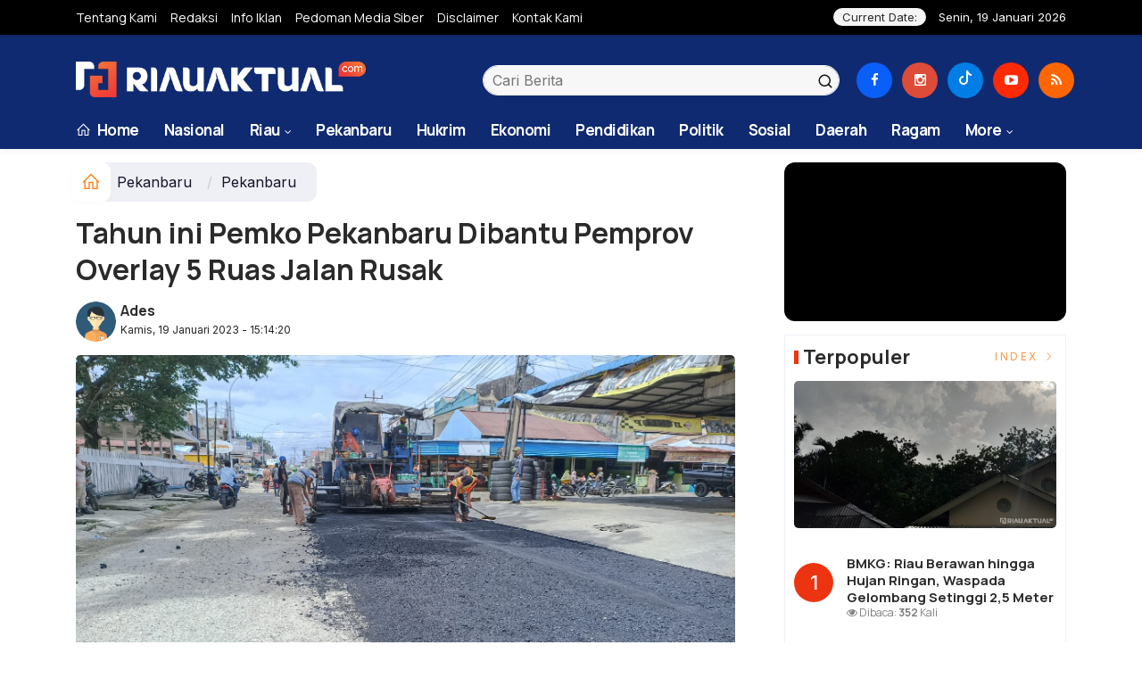

--- FILE ---
content_type: text/html; charset=UTF-8
request_url: https://riauaktual.com/news/detail/86200/tahun-ini-pemko-pekanbaru-dibantu-pemprov-overlay-5-ruas-jalan-rusak
body_size: 15574
content:
<!DOCTYPE html>
<!--[if IE 9 ]>
<html class="ie ie9" lang="en-US">
   <![endif]-->
<html lang="id">
<head>
<meta charset="UTF-8">
<meta http-equiv="X-UA-Compatible" content="IE=edge">
<meta name="viewport" content="width=device-width, initial-scale=1">
<link rel="icon" type="image/png" href="https://riauaktual.com/ico/favicon-96x96.png" sizes="96x96" />
<link rel="icon" type="image/svg+xml" href="https://riauaktual.com/ico/favicon.svg" />
<link rel="shortcut icon" href="https://riauaktual.com/ico/favicon.ico" />
<link rel="apple-touch-icon" sizes="180x180" href="https://riauaktual.com/ico/apple-touch-icon.png" />
<link rel="manifest" href="https://riauaktual.com/ic/site.webmanifest">
<meta name="msapplication-TileColor" content="#000">
<meta name="theme-color" content="#000">
<meta name="robots" content="index,follow" />
<meta name="googlebot-news" content="index,follow" />
<meta name="googlebot" content="index,follow" />
<meta name="language" content="id" />
<meta name="geo.country" content="id" />
<meta http-equiv="content-language" content="In-Id" />
<meta name="geo.placename" content="Indonesia" />
<title itemprop="name">Tahun ini Pemko Pekanbaru Dibantu Pemprov Overlay 5 Ruas Jalan Rusak</title>
<meta name="description" content="Riauaktual.com - Pemerintah Kota (Pemko) Pekanbaru, tahun ini mendapat bantuan perbaikan jalan rusak dari Pemerintah Provinsi (Pemprov) Riau" itemprop="description">
<meta content="Riauaktual.com - Pemerintah Kota (Pemko) Pekanbaru, tahun ini mendapat bantuan perbaikan jalan rusak dari Pemerintah Provinsi (Pemprov) Riau" itemprop="headline" />
<meta content="https://riauaktual.com/news/detail/86200/tahun-ini-pemko-pekanbaru-dibantu-pemprov-overlay-5-ruas-jalan-rusak" itemprop="url" />
<meta name="thumbnailUrl" content="https://riauaktual.com/application/views/web/berita/64957452289-whatsapp_image_2023-01-19_at_15.jpeg" itemprop="thumbnailUrl" />
<meta name="keywords" content="Tahun ini Pemko Pekanbaru Dibantu Pemprov Overlay 5 Ruas Jalan Rusak" itemprop="keywords">
<link rel="alternate" type="application/rss+xml" title="riauaktual.com Rss" href="https://riauaktual.com/sitemap.xml" />
<!-- Facebook -->
<meta property="article:author" content="https://www.facebook.com/riauaktualcom" />
<meta property="article:publisher" content="https://www.facebook.com/riauaktualcom" />
<meta property="og:type" content="article" />
<meta property="og:site_name" content="riauaktual.com" />
 <meta property="og:url" content="https://riauaktual.com/news/detail/86200/tahun-ini-pemko-pekanbaru-dibantu-pemprov-overlay-5-ruas-jalan-rusak">
<meta property="og:title" content="Tahun ini Pemko Pekanbaru Dibantu Pemprov Overlay 5 Ruas Jalan Rusak" />
<meta property="og:description" content="Riauaktual.com - Pemerintah Kota (Pemko) Pekanbaru, tahun ini mendapat bantuan perbaikan jalan rusak dari Pemerintah Provinsi (Pemprov) Riau" />
<meta property="og:image:type" content="image/jpeg">
<meta property="og:image" content="https://riauaktual.com/application/views/web/berita/64957452289-whatsapp_image_2023-01-19_at_15.jpeg">

<!-- Twitter Card data -->
<meta name="twitter:card" content="summary_large_image">
<meta name="twitter:site" content="https://www.twitter.com/riauaktual">
<meta name="twitter:creator" content="https://www.twitter.com/riauaktual">
<meta name="twitter:title" content="Tahun ini Pemko Pekanbaru Dibantu Pemprov Overlay 5 Ruas Jalan Rusak">
<meta name="twitter:description" content="Riauaktual.com - Pemerintah Kota (Pemko) Pekanbaru, tahun ini mendapat bantuan perbaikan jalan rusak dari Pemerintah Provinsi (Pemprov) Riau">
<meta name="twitter:image" content="https://riauaktual.com/application/views/web/berita/64957452289-whatsapp_image_2023-01-19_at_15.jpeg">
<meta name="twitter:image:alt" content="Tahun ini Pemko Pekanbaru Dibantu Pemprov Overlay 5 Ruas Jalan Rusak">
<link rel="amphtml" href="https://riauaktual.com/amp/detail/86200/tahun-ini-pemko-pekanbaru-dibantu-pemprov-overlay-5-ruas-jalan-rusak">
<link rel="canonical" href="https://riauaktual.com/news/detail/86200/tahun-ini-pemko-pekanbaru-dibantu-pemprov-overlay-5-ruas-jalan-rusak" />
<script type="application/ld+json">
                {
                    "@context": "https://schema.org",
                    "@type": "WebPage",
                    "headline": "Tahun ini Pemko Pekanbaru Dibantu Pemprov Overlay 5 Ruas Jalan Rusak",
                    "url": "https://riauaktual.com/news/detail/86200/tahun-ini-pemko-pekanbaru-dibantu-pemprov-overlay-5-ruas-jalan-rusak",
                    "datePublished": "2023-01-19T15:14:20+07:00",
                    "image": "https://riauaktual.com/application/views/web/berita/64957452289-whatsapp_image_2023-01-19_at_15.jpeg",
                    "thumbnailUrl" : "https://riauaktual.com/application/views/web/berita//64957452289-whatsapp_image_2023-01-19_at_15.jpeg"
                }
</script>
<script type="application/ld+json">
{
  "@context": "http://schema.org",
  "@type": "NewsArticle",
  "mainEntityOfPage": {
    "@type": "WebPage",
    "@id": "https://riauaktual.com/news/detail/86200/tahun-ini-pemko-pekanbaru-dibantu-pemprov-overlay-5-ruas-jalan-rusak"
  },
  "headline": "Tahun ini Pemko Pekanbaru Dibantu Pemprov Overlay 5 Ruas Jalan Rusak",
  "image": {
    "@type": "ImageObject",
    "url": "https://riauaktual.com/application/views/web/berita/64957452289-whatsapp_image_2023-01-19_at_15.jpeg",
    "height": 800,
    "width": 800
  },
  "datePublished": "2023-01-19T15:14:20+07:00",
  "dateModified": "<2023-01-19T15:14:20+07:00",
  "author": {
    "@type": "Person",
    "name": "Ades",
    "url": "https://riauaktual.com/news/penulis/ades"
  },
   "publisher": {
    "@type": "Organization",
    "name": "riauaktual.com",
    "logo": {
      "@type": "ImageObject",
      "url": "https://riauaktual.com/tema/img/logoampv2.png",
      "width": 300,
      "height": 32
    }
  },
  "description": "Riauaktual.com - Pemerintah Kota (Pemko) Pekanbaru, tahun ini mendapat bantuan perbaikan jalan rusak dari Pemerintah Provinsi (Pemprov) Riau"
}
</script>
<script type="application/ld+json">
                {
                    "@context": "https://schema.org",
                    "@type": "BreadcrumbList",
                    "itemListElement":
                    [
                        {
                            "@type": "ListItem",
                            "position": 1,
                            "item":
                            {
                                "@id": "https://riauaktual.com/",
                                "name": "Home"
                            }
                        },
                        {
                            "@type": "ListItem",
                            "position": 2,
                            "item":
                            {
                                "@id": "https://riauaktual.com/news/kanal/kota-bertuah",
                                "name": "Pekanbaru"
                            }
                        }
                    ]
                }
</script>
<!-- Google tag (gtag.js) -->
<script async src="https://www.googletagmanager.com/gtag/js?id=G-8RWMY1HJXV"></script>
<script>
  window.dataLayer = window.dataLayer || [];
  function gtag(){dataLayer.push(arguments);}
  gtag('js', new Date());

  gtag('config', 'G-8RWMY1HJXV');
</script>
<script type='text/javascript' src='https://platform-api.sharethis.com/js/sharethis.js#property=63198dbcabecf600135ed568&product=sop' async='async'></script>
   <!-- Stylesheets-->
   <link rel="stylesheet" href="https://riauaktual.com/tema2023/css/bootstrap.css" type="text/css" media="all" />
   <link rel="stylesheet" href="https://riauaktual.com/tema2023/css/style2025.css" type="text/css" media="all" />
   <link rel="stylesheet" href="https://riauaktual.com/tema2023/css/responsive2025.css" type="text/css" media="all" />
   <link rel="stylesheet" href="https://riauaktual.com/tema2023/css/main2.css" type="text/css" media="all" />
   <!-- end head -->
   <style type="text/css">

.video-container {
  position: relative;
  width: 100%;
  padding-bottom: 56.25%; /* 16:9 */
  height: 0;
  overflow: hidden;
  border-radius: 12px; /* opsional */
  background: #000;   /* agar tidak putih saat loading */
}

.video-container iframe {
  position: absolute;
  top: 0;
  left: 0;
  width: 100%;
  height: 100%;
  border: 0;
}

.tag {
    display: inline-block;
    padding: .3em .9em .3em .9em;
    border-radius: 15px;
    margin: .25em .1em
}

h1.tag {
    margin-left: 0;
    margin-right: 0
}

.tag-sm {
    font-size: .7em;
    display: inline-block;
    letter-spacing: .15ch;
    font-weight: 400
}



.tag-svelte {
    color: #fff;
    background: #ff3e00
}
.tag-svelte:hover {
    color: #fff;
    background: #111
}


   </style>
 
<script src="https://cdn.onesignal.com/sdks/web/v16/OneSignalSDK.page.js" defer></script>
<script>
  window.OneSignalDeferred = window.OneSignalDeferred || [];
  OneSignalDeferred.push(function(OneSignal) {
    OneSignal.init({
      appId: "288ef634-38e9-440b-9a06-62d52556d9ed",
    });
  });
</script>
</head>

<body class="mobile_nav_class jl-has-sidebar">


  <div class="options_layout_wrapper jl_radius jl_none_box_styles jl_border_radiuss">
    <div class="options_layout_container full_layout_enable_front">
      <!-- Start header -->


      <header class="header-wraper jl_header_magazine_style two_header_top_style header_layout_style5_custom headcus5_custom">

        <div class="header_top_bar_wrapper ">
               <div class="container">
                  <div class="row">
                     <div class="col-md-12">
                        <div class="menu-primary-container navigation_wrapper">
                           <ul id="jl_top_menu" class="jl_main_menu">
                              <li><a href="https://riauaktual.com/news/tentangkami">Tentang Kami</a></li>
<li><a href="https://riauaktual.com/news/redaksi">Redaksi</a></li>
<li><a href="https://riauaktual.com/news/infoiklan">Info Iklan</a></li>
<li><a href="https://riauaktual.com/news/pedomanmediasiber">Pedoman Media Siber</a></li>
<li><a href="https://riauaktual.com/news/disclaimer">Disclaimer</a></li>
<li><a href="https://riauaktual.com/news/kontak">Kontak Kami</a></li>
                           </ul>
                        </div>
                        <div class="jl_top_bar_right"> <span class="jl_current_title">Current Date:</span> Senin, 19 Januari 2026</div>
                     </div>
                  </div>
               </div>
            </div>

        
             
        <div class="header_main_wrapper header_style_cus5_opt">

          <div class="container jl_header_5container">
            <div class="row header-main-position">
              <div class="col-md-12 logo-position-top">
                <div class="logo_position_wrapper">
                  <div class="logo_position_table">
                    
                    <!-- begin logo -->
                    <a class="logo_link" href="https://riauaktual.com/">
                      <img class="logo_black" src="https://riauaktual.com/tema2023/img/logoriauaktual.png" alt="Logo riauaktual.com" />
                    </a>
                    <!-- end logo -->

                    <div class="social_icon_header personal_header_layout">
<div class="gmr-search">
                            <form class="gmr-searchform searchform" action="https://riauaktual.com/news/pencarian" method="post">
                                <input type="text" name="q" id="s" placeholder="Cari Berita">
                                <button type="submit" class="gmr-search-submit"><svg xmlns="http://www.w3.org/2000/svg" xmlns:xlink="http://www.w3.org/1999/xlink" aria-hidden="true" role="img" width="1em" height="1em" preserveAspectRatio="xMidYMid meet" viewBox="0 0 24 24"><g fill="none" stroke="currentColor" stroke-width="2" stroke-linecap="round" stroke-linejoin="round"><circle cx="11" cy="11" r="8"></circle><path d="M21 21l-4.35-4.35"></path></g></svg></button>
                            </form>
                        </div>

</div>

                   

                     
                   
                    <div class="jl_header_link_subscribe">
                       
                      <div class="search_header_menu jl_menu_bottom hidden-lg">
                        <div class="menu_mobile_icons2 icon-bar">
                            <i></i>
                        </div>
                        
                      </div>
                      <div class="search_header_wrapper jl_menu_search search_form_menu_personal_click hidden-lg"><i class="fa fa-search"></i>
                      </div>
                      
                      <div class="menu_mobile_share_wrapper">
                              <ul class="social-icons-list-widget icons_about_widget_display">
 <li><a href="https://www.facebook.com/riauaktualcom" class="facebook" target="_blank"><i class="fa fa-facebook"></i></a></li>
<li><a href="https://www.instagram.com/riauaktual" class="google_plus" target="_blank"><i class="fa fa-instagram"></i></a></li>
<li><a class="dropbox" href="https://www.tiktok.com/@riauaktual" target="_blank"><svg xmlns="http://www.w3.org/2000/svg" width="16" height="16" fill="currentColor" class="bi bi-tiktok" viewBox="0 0 16 16">
  <path d="M9 0h1.98c.144.715.54 1.617 1.235 2.512C12.895 3.389 13.797 4 15 4v2c-1.753 0-3.07-.814-4-1.829V11a5 5 0 1 1-5-5v2a3 3 0 1 0 3 3z"/>
</svg></a></li>
<li><a class="youtube" href="https://www.youtube.com/channel/UCxU5dH7iYM-4aIfL6L9WvYQ" target="_blank"><i class="fa fa-youtube-play"></i></a>
                      </li>
<li><a href="https://riauaktual.com/rss" class="rss" target="_blank"><i class="fa fa-rss"></i></a>
                                       </li>
                                      
                                    </ul>
                           </div>

                    </div>
                  </div>
                </div>
              </div>
            </div>
          </div>
        </div>
        <!-- Start Main menu -->
        <div class="jl_blank_nav"></div>
        <div id="menu_wrapper" class="menu_wrapper  jl_menu_sticky jl_stick ">
          <div class="container">
            <div class="row">
              <div class="main_menu col-md-12">
                <!-- main menu -->
                <div class="menu-primary-container navigation_wrapper">
                  <ul id="mainmenu" class="jl_main_menu">
                              <li class="menu-item"> <a href="https://riauaktual.com/"><i class="la la-home"></i> Home</a>
                                
                              </li>
                                         <li>
                        <a href="https://riauaktual.com/news/kanal/nasional">Nasional</a>
                    </li>
                                 <li class="menu-item menu-item-has-children">
                            <a href="https://riauaktual.com/news/kanal/riau">Riau</a>
                       <ul class="sub-menu">
                                                     <li><a href="https://riauaktual.com/news/sub/pelalawan">Pelalawan</a></li>
                                                          <li><a href="https://riauaktual.com/news/sub/indragiri-hilir">Indragiri Hilir</a></li>
                                                          <li><a href="https://riauaktual.com/news/sub/indragiri-hulu">Indragiri Hulu</a></li>
                                                          <li><a href="https://riauaktual.com/news/sub/kuantan-singingi">Kuantan Singingi</a></li>
                                                          <li><a href="https://riauaktual.com/news/sub/meranti">Meranti</a></li>
                                                          <li><a href="https://riauaktual.com/news/sub/dprdpekanbaru">DPRD Pekanbaru</a></li>
                                                          <li><a href="https://riauaktual.com/news/sub/dprd-riau">DPRD Riau</a></li>
                                                          <li><a href="https://riauaktual.com/news/sub/pemprov-riau">Pemprov Riau</a></li>
                                                          <li><a href="https://riauaktual.com/news/sub/index-pekanlife">Pekanbaru</a></li>
                                                          <li><a href="https://riauaktual.com/news/sub/kampar">Kampar</a></li>
                                                          <li><a href="https://riauaktual.com/news/sub/bengkalis">Bengkalis</a></li>
                                                          <li><a href="https://riauaktual.com/news/sub/rohul">Rokan Hulu</a></li>
                                                          <li><a href="https://riauaktual.com/news/sub/rokan-hilir">Rokan Hilir</a></li>
                                                          <li><a href="https://riauaktual.com/news/sub/dumai">Dumai</a></li>
                                                          <li><a href="https://riauaktual.com/news/sub/siak">Siak</a></li>
                                                      </ul>
                    </li>

                         <li>
                        <a href="https://riauaktual.com/news/kanal/kota-bertuah">Pekanbaru</a>
                    </li>
                         <li>
                        <a href="https://riauaktual.com/news/kanal/hukum-kriminal">Hukrim</a>
                    </li>
                         <li>
                        <a href="https://riauaktual.com/news/kanal/ekonomi">Ekonomi</a>
                    </li>
                         <li>
                        <a href="https://riauaktual.com/news/kanal/pendidikan">Pendidikan</a>
                    </li>
                         <li>
                        <a href="https://riauaktual.com/news/kanal/politik">Politik</a>
                    </li>
                         <li>
                        <a href="https://riauaktual.com/news/kanal/sosial">Sosial</a>
                    </li>
                         <li>
                        <a href="https://riauaktual.com/news/kanal/daerah">Daerah</a>
                    </li>
                         <li>
                        <a href="https://riauaktual.com/news/kanal/ragam">Ragam</a>
                    </li>
             
  
                             <li class="menu-item menu-item-has-children">
                        <a href="#">More</a>
                          <ul class="sub-menu">
                                                    <li>
                                
                                    <a href="https://riauaktual.com/news/kanal/advertorial">Advertorial</a>
                                    
                            </li>
                                                        <li>
                                
                                    <a href="https://riauaktual.com/news/kanal/sport">Sport</a>
                                    
                            </li>
                                                        <li>
                                
                                    <a href="https://riauaktual.com/news/kanal/Rokan-Hulu">Rokan Hulu</a>
                                    
                            </li>
                                                        <li>
                                
                                    <a href="https://riauaktual.com/news/kanal/foto-peristiwa">Foto Peristiwa</a>
                                    
                            </li>
                                                        <li>
                                
                                    <a href="https://riauaktual.com/news/kanal/dprd-bengkalis">DPRD Bengkalis</a>
                                    
                            </li>
                                                        <li>
                                
                                    <a href="https://riauaktual.com/news/kanal/video">Video</a>
                                    
                            </li>
                                                        <li>
                                
                                    <a href="https://riauaktual.com/news/kanal/mitra-tni">Mitra TNI</a>
                                    
                            </li>
                                                        <li>
                                
                                    <a href="https://riauaktual.com/news/kanal/mitra-polri">Mitra Polri</a>
                                    
                            </li>
                                                        <li>
                                
                                    <a href="https://riauaktual.com/news/kanal/mitra-mahasiswa">Mitra Mahasiswa</a>
                                    
                            </li>
                                                        <li>
                                
                                    <a href="https://riauaktual.com/news/kanal/asahan-sumut">Asahan Sumut</a>
                                    
                            </li>
                                                        <li>
                                
                                    <a href="https://riauaktual.com/news/kanal/dprd-riau">DPRD RIAU</a>
                                    
                            </li>
                                                        <li>
                                
                                    <a href="https://riauaktual.com/news/kanal/kesehatan">Kesehatan</a>
                                    
                            </li>
                                                        <li>
                                
                                    <a href="https://riauaktual.com/news/kanal/lingkungan">Lingkungan</a>
                                    
                            </li>
                                                        <li>
                                
                                    <a href="https://riauaktual.com/news/kanal/pariwisata">Pariwisata</a>
                                    
                            </li>
                                                        <li>
                                
                                    <a href="https://riauaktual.com/news/kanal/organisasi">Organisasi</a>
                                    
                            </li>
                            <li><a href="https://riauaktual.com/news/advertorial">Advertorial</a></li>
<li><a href="https://riauaktual.com/news/foto">Galeri Foto</a></li>
<li><a href="https://riauaktual.com/news/editor">Rekomendasi</a></li>
<li><a href="https://riauaktual.com/news/popular">Terpopuler</a></li>
<li><a href="https://riauaktual.com/news/indeks">Indeks </a></li>
</ul></li>        


                           </ul>
                </div>
                <!-- end main menu -->
              </div>
            </div>
          </div>
        </div>
                
        
      </header>

      <!-- end header -->
      <div id="content_nav" class="jl_mobile_nav_wrapper">
        <div id="nav" class="jl_mobile_nav_inner">
          <div class="menu_mobile_icons mobile_close_icons closed_menu"><span class="jl_close_wapper"><span class="jl_close_1"></span><span class="jl_close_2"></span></span>
          </div>
          <ul id="mobile_menu_slide" class="menu_moble_slide">
 <li class="menu-item"> <a href="https://riauaktual.com/">Home</a>
                          
                              </li>
                                           <li>
                        <a href="https://riauaktual.com/news/kanal/nasional">Nasional</a>
                    </li>
                                 <li class="menu-item menu-item-has-children">
                            <a href="https://riauaktual.com/news/kanal/riau">Riau</a>
                       <ul class="sub-menu">
                                                     <li><a href="https://riauaktual.com/news/sub/pelalawan">Pelalawan<span class="border-menu"></span></a></li>
                                                          <li><a href="https://riauaktual.com/news/sub/indragiri-hilir">Indragiri Hilir<span class="border-menu"></span></a></li>
                                                          <li><a href="https://riauaktual.com/news/sub/indragiri-hulu">Indragiri Hulu<span class="border-menu"></span></a></li>
                                                          <li><a href="https://riauaktual.com/news/sub/kuantan-singingi">Kuantan Singingi<span class="border-menu"></span></a></li>
                                                          <li><a href="https://riauaktual.com/news/sub/meranti">Meranti<span class="border-menu"></span></a></li>
                                                          <li><a href="https://riauaktual.com/news/sub/dprdpekanbaru">DPRD Pekanbaru<span class="border-menu"></span></a></li>
                                                          <li><a href="https://riauaktual.com/news/sub/dprd-riau">DPRD Riau<span class="border-menu"></span></a></li>
                                                          <li><a href="https://riauaktual.com/news/sub/pemprov-riau">Pemprov Riau<span class="border-menu"></span></a></li>
                                                          <li><a href="https://riauaktual.com/news/sub/index-pekanlife">Pekanbaru<span class="border-menu"></span></a></li>
                                                          <li><a href="https://riauaktual.com/news/sub/kampar">Kampar<span class="border-menu"></span></a></li>
                                                          <li><a href="https://riauaktual.com/news/sub/bengkalis">Bengkalis<span class="border-menu"></span></a></li>
                                                          <li><a href="https://riauaktual.com/news/sub/rohul">Rokan Hulu<span class="border-menu"></span></a></li>
                                                          <li><a href="https://riauaktual.com/news/sub/rokan-hilir">Rokan Hilir<span class="border-menu"></span></a></li>
                                                          <li><a href="https://riauaktual.com/news/sub/dumai">Dumai<span class="border-menu"></span></a></li>
                                                          <li><a href="https://riauaktual.com/news/sub/siak">Siak<span class="border-menu"></span></a></li>
                                                      </ul>
                    </li>

                         <li>
                        <a href="https://riauaktual.com/news/kanal/kota-bertuah">Pekanbaru</a>
                    </li>
                         <li>
                        <a href="https://riauaktual.com/news/kanal/hukum-kriminal">Hukrim</a>
                    </li>
                         <li>
                        <a href="https://riauaktual.com/news/kanal/ekonomi">Ekonomi</a>
                    </li>
                         <li>
                        <a href="https://riauaktual.com/news/kanal/pendidikan">Pendidikan</a>
                    </li>
                         <li>
                        <a href="https://riauaktual.com/news/kanal/politik">Politik</a>
                    </li>
                         <li>
                        <a href="https://riauaktual.com/news/kanal/sosial">Sosial</a>
                    </li>
                         <li>
                        <a href="https://riauaktual.com/news/kanal/daerah">Daerah</a>
                    </li>
                         <li>
                        <a href="https://riauaktual.com/news/kanal/ragam">Ragam</a>
                    </li>
             
 <li class="menu-item menu-item-has-children">
                        <a href="#">More</a>
                          <ul class="sub-menu">
                                                    <li>
                                
                                    <a href="https://riauaktual.com/news/kanal/advertorial">Advertorial</a>
                                    
                            </li>
                                                        <li>
                                
                                    <a href="https://riauaktual.com/news/kanal/sport">Sport</a>
                                    
                            </li>
                                                        <li>
                                
                                    <a href="https://riauaktual.com/news/kanal/Rokan-Hulu">Rokan Hulu</a>
                                    
                            </li>
                                                        <li>
                                
                                    <a href="https://riauaktual.com/news/kanal/foto-peristiwa">Foto Peristiwa</a>
                                    
                            </li>
                                                        <li>
                                
                                    <a href="https://riauaktual.com/news/kanal/dprd-bengkalis">DPRD Bengkalis</a>
                                    
                            </li>
                                                        <li>
                                
                                    <a href="https://riauaktual.com/news/kanal/video">Video</a>
                                    
                            </li>
                                                        <li>
                                
                                    <a href="https://riauaktual.com/news/kanal/mitra-tni">Mitra TNI</a>
                                    
                            </li>
                                                        <li>
                                
                                    <a href="https://riauaktual.com/news/kanal/mitra-polri">Mitra Polri</a>
                                    
                            </li>
                                                        <li>
                                
                                    <a href="https://riauaktual.com/news/kanal/mitra-mahasiswa">Mitra Mahasiswa</a>
                                    
                            </li>
                                                        <li>
                                
                                    <a href="https://riauaktual.com/news/kanal/asahan-sumut">Asahan Sumut</a>
                                    
                            </li>
                                                        <li>
                                
                                    <a href="https://riauaktual.com/news/kanal/dprd-riau">DPRD RIAU</a>
                                    
                            </li>
                                                        <li>
                                
                                    <a href="https://riauaktual.com/news/kanal/kesehatan">Kesehatan</a>
                                    
                            </li>
                                                        <li>
                                
                                    <a href="https://riauaktual.com/news/kanal/lingkungan">Lingkungan</a>
                                    
                            </li>
                                                        <li>
                                
                                    <a href="https://riauaktual.com/news/kanal/pariwisata">Pariwisata</a>
                                    
                            </li>
                                                        <li>
                                
                                    <a href="https://riauaktual.com/news/kanal/organisasi">Organisasi</a>
                                    
                            </li>
                            <li><a href="https://riauaktual.com/news/advertorial">Advertorial</a></li> 
<li><a href="https://riauaktual.com/news/foto">Galeri Foto</a></li>                           
<li><a href="https://riauaktual.com/news/editor">Rekomendasi</a></li>
<li><a href="https://riauaktual.com/news/popular">Terpopuler</a></li>


<li><a href="https://riauaktual.com/news/indeks">Indeks </a></li>
</ul></li>                   
                           </ul>
<span class="jl_none_space"></span>
          <div id="disto_about_us_widget-2" class="widget jellywp_about_us_widget">
            <div class="widget_jl_wrapper about_widget_content">
              <div class="jellywp_about_us_widget_wrapper">
                <div class="social_icons_widget">
                  <ul class="social-icons-list-widget icons_about_widget_display">
                             
  <li><a href="https://www.facebook.com/riauaktualcom" class="facebook" target="_blank"><i class="fa fa-facebook"></i></a></li>
<li><a href="https://www.instagram.com/riauaktual" class="google_plus" target="_blank"><i class="fa fa-instagram"></i></a></li>
<li><a class="dropbox" href="https://www.tiktok.com/@riauaktual" target="_blank"><svg xmlns="http://www.w3.org/2000/svg" width="16" height="16" fill="currentColor" class="bi bi-tiktok" viewBox="0 0 16 16">
  <path d="M9 0h1.98c.144.715.54 1.617 1.235 2.512C12.895 3.389 13.797 4 15 4v2c-1.753 0-3.07-.814-4-1.829V11a5 5 0 1 1-5-5v2a3 3 0 1 0 3 3z"/>
</svg></a></li>
<li><a class="youtube" href="https://www.youtube.com/channel/UCxU5dH7iYM-4aIfL6L9WvYQ" target="_blank"><i class="fa fa-youtube-play"></i></a>
                      </li>
<li><a href="https://riauaktual.com/rss" class="rss" target="_blank"><i class="fa fa-rss"></i></a>
</li>                              
                             
                           </ul>
                </div>
              </div> <span class="jl_none_space"></span>
            </div>
          </div>
        </div>
      </div>
      <div class="search_form_menu_personal">
        <div class="menu_mobile_large_close"><span class="jl_close_wapper search_form_menu_personal_click"><span class="jl_close_1"></span><span class="jl_close_2"></span></span>
        </div>
        <form action="https://riauaktual.com/news/pencarian" method="post" class="searchform_theme">
               <input type="text" placeholder="Pencarian..." value="" name="q" class="search_btn" />
               <button type="submit" class="button"><i class="fa fa-search"></i>
               </button>
            </form>
      </div>
      <div class="mobile_menu_overlay"></div>
<section id="content_main" class="clearfix jl_spost">
    <div class="container">
                <div class="video-container mb-15 mt-15 hidden-lg">
<iframe
    src="https://www.youtube.com/embed/sHQnW68H6iQ?autoplay=1&mute=1&playsinline=1"
    title="YouTube video player"
    frameborder="0"
    allow="autoplay; encrypted-media; picture-in-picture"
    allowfullscreen
    loading="lazy">
  </iframe>
</div>
        <div class="row main_content">
            <div class="col-md-8 loop-large-post jl-h-content">
                <div class="widget_container content_page">
                    <!-- start post -->

                       
   <ol class="breadcrumb breadcrumb-fill2 mb-15ku">
        <li><a href="https://riauaktual.com/"><i class="la la-home"></i></a></li>
        <li><a href="https://riauaktual.com/news/kanal/kota-bertuah">Pekanbaru</a></li> 
          <li class="active" href="https://riauaktual.com/news/sub/index-pekanlife">Pekanbaru</li>      </ol>
          <div class="post-2808 post type-post status-publish format-standard has-post-thumbnail hentry category-business tag-gaming tag-morning tag-relaxing" id="post-2808">
                        <div class="single_section_content box blog_large_post_style">
                            <div class="jl_single_style2">
    <div class="single_post_entry_content single_bellow_left_align jl_top_single_title jl_top_title_feature">
                                                         <h1 class="single_post_title_main">
            Tahun ini Pemko Pekanbaru Dibantu Pemprov Overlay 5 Ruas Jalan Rusak  </h1>
                                                                
                                    <span class="single-post-meta-wrapper">

        
  <div class="row">
<div class="col-md-12 col-xs-12">
<div class="auth">
<div class="author-info">
                                    <div class="author-avatar">
                                      <a href="https://riauaktual.com/news/penulis/ades"><img src="https://riauaktual.com/assets/user/icon.png" width="50" height="50" alt="Ades" class="avatar avatar-50 wp-user-avatar wp-user-avatar-50 alignnone photo" /></a>                                    </div>
                                    <div class="author-description">
                                        <h5><a href="https://riauaktual.com/news/penulis/ades" title="Ades" rel="author">Ades</a></h5>
                                        <p>
                                          Kamis, 19 Januari 2023 - 15:14:20       </p>

                                    </div>
                                </div>
                            </div>
</div>

</div>                           
                                   </div>
                                  
            <div class="single_content_header jl_single_feature_below">
               
            <div class="image-post-thumbx jlsingle-title-above">
                 
                <img width="100%" src="https://riauaktual.com/application/views/web/berita/64957452289-whatsapp_image_2023-01-19_at_15.jpeg" alt="Tahun ini Pemko Pekanbaru Dibantu Pemprov Overlay 5 Ruas Jalan Rusak"/>
                <div class="caption"><small>Perbaikan Jalan Rusak</small></div> 
                </div>
        </div>
            </div>                            
            
            <div class="post_content">
                 <div class="shareku mb-15">
   
<div class="sharethis-inline-share-buttons"></div>
  <div class="clearfix"></div>
</div> 

<div class="endmark">
 
<p><strong>Riauaktual.com - </strong>Pemerintah Kota (Pemko) Pekanbaru, tahun ini mendapat bantuan perbaikan jalan rusak dari Pemerintah Provinsi (Pemprov) Riau. Ada lima ruas jalan yang bakal diperbaiki nantinya dengan cara pelapisan ulang atau overlay.<p>Anggaran ini bersumber dari bantuan keuangan (Bankeu) yang dialokasikan Pemprov Riau untuk perbaikan jalan rusak yang ada di Kota Pekanbaru.<p>"Tahun ini Pak Gubernur ada mengalokasikan dana Bankeu untuk perbaikan jalan rusak di Kota Pekanbaru. Ada lima ruas jalan yang akan dioverlay," ujar Pj Sekretaris Daerah Kota Pekanbaru Indra Pomi Nasution, Kamis (19/1/2023).          
          
<div id="section_terkait">
<ul id="list-section_terkait">
         
    <li>
  <strong style="color: #ef473a;font-size: 18px;">Baca Juga <i class="la la-angle-right"></i></strong> <a href="https://riauaktual.com/news/detail/113770/komitmen-jaga-kelestarian-lingkungan-wako-pekanbaru-terbitkan-edaran-larangan-penebangan-pohon" title="Komitmen Jaga Kelestarian Lingkungan, Wako Pekanbaru Terbitkan Edaran Larangan Penebangan Pohon">Komitmen Jaga Kelestarian Lingkungan, Wako Pekanbaru Terbitkan Edaran Larangan Penebangan Pohon</a>
</li>


  </ul>
</div>   

                    

                           
<p>Ia menuturkan, lima ruas jalan yang akan dioverlay adalah Jalan Firdaus Kecamatan Bukit Raya, Jalan Tanjung Kecamatan Bukit Raya, Jalan Pemuda Tampan, Jalan Dahlia dan juga Jalan Parit Indah.<p>"Untuk total anggarannya (5 ruas jalan) itu sekitar Rp12 Miliar. Dan itu semuanya akan dilakukan di tahun 2023 ini," terangnya.
         
           <div id="section_terkait">
<ul id="list-section_terkait">
        
    <li>
  <strong style="color: #ef473a;font-size: 18px;">Baca Juga <i class="la la-angle-right"></i></strong> <a href="https://riauaktual.com/news/detail/113766/masuki-masa-purna-bakti-36-asn-pemko-pekanbaru-terima-penghargaan" title="Masuki Masa Purna Bakti, 36 ASN Pemko Pekanbaru Terima Penghargaan">Masuki Masa Purna Bakti, 36 ASN Pemko Pekanbaru Terima Penghargaan</a>
</li>


  </ul>
</div>                    

                           
<p>Untuk kapan overlay mulai dilakukan, Kepala Dinas PUPR Kota Pekanbaru ini mengatakan jika itu tergantung pihak pemerintah provinsi.<p>"Tergantung Provinsi ya, karena kan lelangnya juga di Provinsi ya," ulasnya.<p>Ia menambahkan, khusus untuk Jalan Parit Indah yang banyak dikeluhkan oleh masyarakat, Indra Pomi berharap di triwulan pertama ini overlay sudah bisa direalisasikan.<p>"Nanti paritnya akan kita benahi. Seperti misalnya itu di depan perumahan Bali Paviliun itukan sering banjir juga. Nanti itu akan kita coba berikan box Culvert disana," ungkapnya.<p>"Sembari menunggu dioverlay, kita akan lakukan tambal sulam terlebih dahulu untuk Jalan Parit Indah," pungkasnya.<p>Tahun 2023 ini Dinas PUPR menganggarkan Rp20 miliar untuk perbaikan jalan rusak. Jumlah ini termasuk anggaran untuk operasional dan pemeliharaan (OP) pasukan kuning.<p>Pada tahun ini juga Dinas PUPR menargetkan melakukan perbaikan di 200 titik ruas jalan. Untuk triwulan pertama, ia menargetkan bisa memperbaiki 50 titik ruas jalan rusak.&nbsp; 
 

                                                                                               
      
    </div>                                                                                                                             
                                 
                       <div class="col-md-12">
        <div class="row" style="padding: 10px;
  border-radius: 5px;
  background-color: #eff0f6;
  margin-bottom: 10px;">
            <div class="col-md-10">                   
          <small>
        Follow <b>WhatsApp Channel RiauAktual</b> untuk update berita terbaru setiap hari</small>
      </div>  
      <div class="col-md-2">
      <a target="_blank" href="https://whatsapp.com/channel/0029VaiiZmCGehESGRMZUC23" aria-label="Follow" class="btnx btn-danger btn-sm">Follow</a>
      </div>  
    </div>  </div>                                       
                                                           
      <div class="clearfix"></div>                    
<script src="https://apis.google.com/js/platform.js"></script>

<div class="g-ytsubscribe" data-channelid="UCxU5dH7iYM-4aIfL6L9WvYQ" data-layout="full" data-count="default"></div>
 <div class="clearfix"></div>  
 <div class="shareku mb-15 mt-15">
   
<div class="sharethis-inline-share-buttons"></div>
  <div class="clearfix"></div>
</div>
  <header class="details-header">
                                           
                                            <div class="element-block" align="center">
                                                <div class="entry-meta">
                                                    <span class="entry-date">
                                                      </span> 
                                                    
                                                </div>
                                                 
                                                
                                            </div><div class="clearfix"></div>
                                             </header>   
                                             <div class="clearfix"></div>
                            </div>
                            <div class="clearfix"></div>                    
 <small>Ikuti RiauAktual di  <a href="https://news.google.com/publications/CAAiEOe1RRZEHhAjBMfyI2TbY7cqFAgKIhDntUUWRB4QIwTH8iNk22O3"> <img width="22" src="https://riauaktual.com/gg.png"> <b>GoogleNews</b></a></small>
                                                        <div class="clearfix"></div>
         

              <span class="jl_none_space"></span>    
                          
   <div class="clearfix"></div>
<div class="clearfix"></div>
<div class="widget abu mt-15">
<div class="section-title">
                        <h4 class="title">Berita Pilihan</h4>
                        <span class="line"></span>
                        <a class="see-all-btn float-sm-end" href="https://riauaktual.com/news/editor">Index <i class="la la-angle-right"></i></a>
                    </div>
                
<!-- End headline --> 

<!-- slider section -->


    <div id="panel-4212-2-1-3" class="so-panel l_widget_slider panel-last-child" data-index="8">
                                       <div class="slider_widget_post jelly_loading_pro">
                                          
                                                                                     <div class="editors__item slick-slide" data-slick-index="1" aria-hidden="true" style="width: 236px;" tabindex="-1" role="option" aria-describedby="slick-slide21">
                <div class="editors__img">
                  <a href="https://riauaktual.com/news/detail/100381/kado-terindah-untuk-alam-kelahiran-bayi-gajah-sumatera-di-twa-buluh-cina" tabindex="-1">
                    <img src="https://riauaktual.com/application/views/web/berita/large/93679100644-aa.jpeg" alt="Kado Terindah untuk Alam: Kelahiran Bayi Gajah Sumatera di TWA Buluh Cina">
                  </a>
                </div>
                <div class="editors__box">
                 
                  <h2 class="editors__title">
                    <a href="https://riauaktual.com/news/detail/100381/kado-terindah-untuk-alam-kelahiran-bayi-gajah-sumatera-di-twa-buluh-cina" class="editors__link" tabindex="-1">Kado Terindah untuk Alam: Kelahiran Bayi Gajah Sumatera di TWA Buluh Cina</a>
                  </h2>
                  <date class="editors__date"><i class="fa fa-calendar"></i> Selasa, 05 November 2024</date>
                </div>
              </div>
                                         
                                            <div class="editors__item slick-slide" data-slick-index="1" aria-hidden="true" style="width: 236px;" tabindex="-1" role="option" aria-describedby="slick-slide21">
                <div class="editors__img">
                  <a href="https://riauaktual.com/news/detail/100057/bbksda-riau-relokasi-4-siamang-ke-pusat-rehabilitasi-punti-kayu-sumsel" tabindex="-1">
                    <img src="https://riauaktual.com/application/views/web/berita/large/43733815729-aaaa.jpeg" alt="BBKSDA Riau Relokasi 4 Siamang ke Pusat Rehabilitasi Punti Kayu Sumsel">
                  </a>
                </div>
                <div class="editors__box">
                 
                  <h2 class="editors__title">
                    <a href="https://riauaktual.com/news/detail/100057/bbksda-riau-relokasi-4-siamang-ke-pusat-rehabilitasi-punti-kayu-sumsel" class="editors__link" tabindex="-1">BBKSDA Riau Relokasi 4 Siamang ke Pusat Rehabilitasi Punti Kayu Sumsel</a>
                  </h2>
                  <date class="editors__date"><i class="fa fa-calendar"></i> Kamis, 31 Oktober 2024</date>
                </div>
              </div>
                                         
                                            <div class="editors__item slick-slide" data-slick-index="1" aria-hidden="true" style="width: 236px;" tabindex="-1" role="option" aria-describedby="slick-slide21">
                <div class="editors__img">
                  <a href="https://riauaktual.com/news/detail/99058/bbksda-riau-dan-yayasan-arsari-lepasliarkan-satwa-dilindungi-ke-habitat-alami" tabindex="-1">
                    <img src="https://riauaktual.com/application/views/web/berita/large/85678774172-88914865779-whatsapp_image_2024-10-15_at_21.jpeg" alt="BBKSDA Riau dan Yayasan Arsari Lepasliarkan Satwa Dilindungi ke Habitat Alami">
                  </a>
                </div>
                <div class="editors__box">
                 
                  <h2 class="editors__title">
                    <a href="https://riauaktual.com/news/detail/99058/bbksda-riau-dan-yayasan-arsari-lepasliarkan-satwa-dilindungi-ke-habitat-alami" class="editors__link" tabindex="-1">BBKSDA Riau dan Yayasan Arsari Lepasliarkan Satwa Dilindungi ke Habitat Alami</a>
                  </h2>
                  <date class="editors__date"><i class="fa fa-calendar"></i> Rabu, 16 Oktober 2024</date>
                </div>
              </div>
                                         
                                            <div class="editors__item slick-slide" data-slick-index="1" aria-hidden="true" style="width: 236px;" tabindex="-1" role="option" aria-describedby="slick-slide21">
                <div class="editors__img">
                  <a href="https://riauaktual.com/news/detail/97811/pleno-perdana-pwi-pusat-bahas-rencana-strategis-2025" tabindex="-1">
                    <img src="https://riauaktual.com/application/views/web/berita/large/45629835057-whatsapp_image_2024-09-18_at_17.jpeg" alt="Pleno Perdana PWI Pusat Bahas Rencana Strategis 2025">
                  </a>
                </div>
                <div class="editors__box">
                 
                  <h2 class="editors__title">
                    <a href="https://riauaktual.com/news/detail/97811/pleno-perdana-pwi-pusat-bahas-rencana-strategis-2025" class="editors__link" tabindex="-1">Pleno Perdana PWI Pusat Bahas Rencana Strategis 2025</a>
                  </h2>
                  <date class="editors__date"><i class="fa fa-calendar"></i> Rabu, 18 September 2024</date>
                </div>
              </div>
                                         
                                            <div class="editors__item slick-slide" data-slick-index="1" aria-hidden="true" style="width: 236px;" tabindex="-1" role="option" aria-describedby="slick-slide21">
                <div class="editors__img">
                  <a href="https://riauaktual.com/news/detail/97806/polda-riau-bongkar-jaringan-besar-narkoba-antar-provinsi-sita-76-kilogram-sabu-dan-41-ribu-butir-eks" tabindex="-1">
                    <img src="https://riauaktual.com/application/views/web/berita/large/67044871440-whatsapp_image_2024-09-18_at_13.jpeg" alt="Polda Riau Bongkar Jaringan Besar Narkoba Antar Provinsi, Sita 76 Kilogram Sabu dan 41 Ribu Butir Ekstasi">
                  </a>
                </div>
                <div class="editors__box">
                 
                  <h2 class="editors__title">
                    <a href="https://riauaktual.com/news/detail/97806/polda-riau-bongkar-jaringan-besar-narkoba-antar-provinsi-sita-76-kilogram-sabu-dan-41-ribu-butir-eks" class="editors__link" tabindex="-1">Polda Riau Bongkar Jaringan Besar Narkoba Antar Provinsi, Sita 76 Kilogram Sabu dan 41 Ribu Butir Ekstasi</a>
                  </h2>
                  <date class="editors__date"><i class="fa fa-calendar"></i> Rabu, 18 September 2024</date>
                </div>
              </div>
                                         
                                            <div class="editors__item slick-slide" data-slick-index="1" aria-hidden="true" style="width: 236px;" tabindex="-1" role="option" aria-describedby="slick-slide21">
                <div class="editors__img">
                  <a href="https://riauaktual.com/news/detail/97648/smsi-riau-gelar-musprov-i-pada-17-oktober-2024-empat-kandidat-berebut-kursi-ketua" tabindex="-1">
                    <img src="https://riauaktual.com/application/views/web/berita/large/61503931107-whatsapp_image_2024-09-13_at_21.jpeg" alt="SMSI Riau Gelar Musprov I pada 17 Oktober 2024, Empat Kandidat Berebut Kursi Ketua">
                  </a>
                </div>
                <div class="editors__box">
                 
                  <h2 class="editors__title">
                    <a href="https://riauaktual.com/news/detail/97648/smsi-riau-gelar-musprov-i-pada-17-oktober-2024-empat-kandidat-berebut-kursi-ketua" class="editors__link" tabindex="-1">SMSI Riau Gelar Musprov I pada 17 Oktober 2024, Empat Kandidat Berebut Kursi Ketua</a>
                  </h2>
                  <date class="editors__date"><i class="fa fa-calendar"></i> Jumat, 13 September 2024</date>
                </div>
              </div>
                                         
                                            
                                         

                                       

                                     
                                    </div>
     <div class="clearfix"></div>
      </div>    </div> 
 
<div class="clearfix"></div>
       <div class="related-posts2">                                                
                            
 <div class="section-title">
                        <h4 class="title">Tulis Komentar</h4>
                       
                      
                    </div>
      <div class="abu">                                                 
                       <div id="fb-root"></div>
<script async defer crossorigin="anonymous" src="https://connect.facebook.net/id_ID/sdk.js#xfbml=1&version=v12.0" nonce="nbFfvHk6"></script>     

                                                 
              <div class="fb-comments" data-href="https://riauaktual.com/news/detail/86200/tahun-ini-pemko-pekanbaru-dibantu-pemprov-overlay-5-ruas-jalan-rusak" data-width="" data-numposts="5"></div>     
              </div>  </div>             
                            
 <div class="section-title mt-15">
                        <h4 class="title"><div class="tb-line"></div> <span>Berita Lainnya</span></h4>
                        <span class="line"></span>
                        <a class="see-all-btn float-sm-end" href="https://riauaktual.com/news/indeks">Index <i class="la la-angle-right"></i></a>
                    </div>
<div class="clearfix"></div>
<div class="related-postsv">



<div class="post_list_medium_widget jl_nonav_margin page_builder_listpost jelly_homepage_builder jl-post-block-72529155">
                                                                       <div class="blog_list_post_style">
                                          <div class="image-post-thumb featured-thumbnail home_page_builder_thumbnial">
                                             <div class="jl_img_container"> 
                                                <a href="https://riauaktual.com/news/detail/113763/pemko-pekanbaru-tanggung-biaya-berobat-gratis-bagi-304717-warga" class="link_grid_header_absolute">
                                                    <img width="100%" class="img-rounded"  src="https://riauaktual.com/application/views/web/berita/large/39511259941-img20251230102441_(2).jpeg" alt="Pemko Pekanbaru Tanggung Biaya Berobat Gratis Bagi 304.717 Warga" data-original="https://riauaktual.com/application/views/web/berita/large/39511259941-img20251230102441_(2).jpeg">
                                                    
                                                </a>
                                             </div>
                                          </div>
                                          <div class="post-entry-content"> <h4 class="meta-category-small"><a class="kota-bertuah" href="https://riauaktual.com/news/kanal/kota-bertuah">Pekanbaru</a></h4>  
                                             <h1 class="image-post-title"><a href="https://riauaktual.com/news/detail/113763/pemko-pekanbaru-tanggung-biaya-berobat-gratis-bagi-304717-warga">
                                                      Pemko Pekanbaru Tanggung Biaya Berobat Gratis Bagi 304.717 Warga</a>
                                                   </h1>
                                             <span class="post-meta meta-main-img auto_image_with_date"><span class="post-date"><i class="fa fa-clock-o"></i>Senin, 19 Januari 2026 - 10:04:17 WIB</span></span>      
                                             <div class="large_post_content">
                                                
                                             </div>
                                          </div>
                                       </div>
                                                                          <div class="blog_list_post_style">
                                          <div class="image-post-thumb featured-thumbnail home_page_builder_thumbnial">
                                             <div class="jl_img_container"> 
                                                <a href="https://riauaktual.com/news/detail/113737/gepeng-di-pekanbaru-didapati-raup-uang-rp200-ribu-dalam-1-jam-beraksi" class="link_grid_header_absolute">
                                                    <img width="100%" class="img-rounded"  src="https://riauaktual.com/application/views/web/berita/large/2007225700-61350744772-img_20260118_141143.jpeg" alt="Gepeng di Pekanbaru Didapati Raup Uang Rp200 Ribu dalam 1 Jam Beraksi" data-original="https://riauaktual.com/application/views/web/berita/large/2007225700-61350744772-img_20260118_141143.jpeg">
                                                    
                                                </a>
                                             </div>
                                          </div>
                                          <div class="post-entry-content"> <h4 class="meta-category-small"><a class="kota-bertuah" href="https://riauaktual.com/news/kanal/kota-bertuah">Pekanbaru</a></h4>  
                                             <h1 class="image-post-title"><a href="https://riauaktual.com/news/detail/113737/gepeng-di-pekanbaru-didapati-raup-uang-rp200-ribu-dalam-1-jam-beraksi">
                                                      Gepeng di Pekanbaru Didapati Raup Uang Rp200 Ribu dalam 1 Jam Beraksi</a>
                                                   </h1>
                                             <span class="post-meta meta-main-img auto_image_with_date"><span class="post-date"><i class="fa fa-clock-o"></i>Ahad, 18 Januari 2026 - 14:15:00 WIB</span></span>      
                                             <div class="large_post_content">
                                                
                                             </div>
                                          </div>
                                       </div>
                                                                          <div class="blog_list_post_style">
                                          <div class="image-post-thumb featured-thumbnail home_page_builder_thumbnial">
                                             <div class="jl_img_container"> 
                                                <a href="https://riauaktual.com/news/detail/113734/jadikan-pekanbaru-sebagai-paruparu-dunia-wako-agung-turut-tanam-1000-pohon-di-sport-center-kulim" class="link_grid_header_absolute">
                                                    <img width="100%" class="img-rounded"  src="https://riauaktual.com/application/views/web/berita/large/51763544187-img-20260118-wa0007.jpg" alt="Jadikan Pekanbaru Sebagai Paru-paru Dunia, Wako Agung Turut Tanam 1.000 Pohon di Sport Center Kulim" data-original="https://riauaktual.com/application/views/web/berita/large/51763544187-img-20260118-wa0007.jpg">
                                                    
                                                </a>
                                             </div>
                                          </div>
                                          <div class="post-entry-content"> <h4 class="meta-category-small"><a class="kota-bertuah" href="https://riauaktual.com/news/kanal/kota-bertuah">Pekanbaru</a></h4>  
                                             <h1 class="image-post-title"><a href="https://riauaktual.com/news/detail/113734/jadikan-pekanbaru-sebagai-paruparu-dunia-wako-agung-turut-tanam-1000-pohon-di-sport-center-kulim">
                                                      Jadikan Pekanbaru Sebagai Paru-paru Dunia, Wako Agung Turut Tanam 1.000 Pohon di Sport Center Kulim</a>
                                                   </h1>
                                             <span class="post-meta meta-main-img auto_image_with_date"><span class="post-date"><i class="fa fa-clock-o"></i>Ahad, 18 Januari 2026 - 13:11:56 WIB</span></span>      
                                             <div class="large_post_content">
                                                
                                             </div>
                                          </div>
                                       </div>
                                                                          <div class="blog_list_post_style">
                                          <div class="image-post-thumb featured-thumbnail home_page_builder_thumbnial">
                                             <div class="jl_img_container"> 
                                                <a href="https://riauaktual.com/news/detail/113731/wako-agung-pastikan-pembangunan-fasilitas-olahraga-gratis-berlanjut-di-seluruh-kecamatan" class="link_grid_header_absolute">
                                                    <img width="100%" class="img-rounded"  src="https://riauaktual.com/application/views/web/berita/large/27927820904-fb_img_1768713419024.jpg" alt="Wako Agung Pastikan Pembangunan Fasilitas Olahraga Gratis Berlanjut di Seluruh Kecamatan" data-original="https://riauaktual.com/application/views/web/berita/large/27927820904-fb_img_1768713419024.jpg">
                                                    
                                                </a>
                                             </div>
                                          </div>
                                          <div class="post-entry-content"> <h4 class="meta-category-small"><a class="kota-bertuah" href="https://riauaktual.com/news/kanal/kota-bertuah">Pekanbaru</a></h4>  
                                             <h1 class="image-post-title"><a href="https://riauaktual.com/news/detail/113731/wako-agung-pastikan-pembangunan-fasilitas-olahraga-gratis-berlanjut-di-seluruh-kecamatan">
                                                      Wako Agung Pastikan Pembangunan Fasilitas Olahraga Gratis Berlanjut di Seluruh Kecamatan</a>
                                                   </h1>
                                             <span class="post-meta meta-main-img auto_image_with_date"><span class="post-date"><i class="fa fa-clock-o"></i>Ahad, 18 Januari 2026 - 12:18:23 WIB</span></span>      
                                             <div class="large_post_content">
                                                
                                             </div>
                                          </div>
                                       </div>
                                                                          <div class="blog_list_post_style">
                                          <div class="image-post-thumb featured-thumbnail home_page_builder_thumbnial">
                                             <div class="jl_img_container"> 
                                                <a href="https://riauaktual.com/news/detail/113730/dorong-budaya-hidup-sehat-wako-agung-lepas-peserta-jalan-sehat-ljfs" class="link_grid_header_absolute">
                                                    <img width="100%" class="img-rounded"  src="https://riauaktual.com/application/views/web/berita/large/72259163939-img-20260118-wa0008.jpg" alt="Dorong Budaya Hidup Sehat, Wako Agung Lepas Peserta Jalan Sehat LJFS" data-original="https://riauaktual.com/application/views/web/berita/large/72259163939-img-20260118-wa0008.jpg">
                                                    
                                                </a>
                                             </div>
                                          </div>
                                          <div class="post-entry-content"> <h4 class="meta-category-small"><a class="kota-bertuah" href="https://riauaktual.com/news/kanal/kota-bertuah">Pekanbaru</a></h4>  
                                             <h1 class="image-post-title"><a href="https://riauaktual.com/news/detail/113730/dorong-budaya-hidup-sehat-wako-agung-lepas-peserta-jalan-sehat-ljfs">
                                                      Dorong Budaya Hidup Sehat, Wako Agung Lepas Peserta Jalan Sehat LJFS</a>
                                                   </h1>
                                             <span class="post-meta meta-main-img auto_image_with_date"><span class="post-date"><i class="fa fa-clock-o"></i>Ahad, 18 Januari 2026 - 12:05:03 WIB</span></span>      
                                             <div class="large_post_content">
                                                
                                             </div>
                                          </div>
                                       </div>
                                    
</div>

                            </div>
                                     
  
                                </div>
                    </div>
                    <!-- end post -->
                    <div class="brack_space"></div>
                </div>
            </div>

                
<!-- start sidebar -->
            <div class="col-md-4" id="sidebar">
                  <div class="video-container mb-15 hidden-xs">
<iframe
    src="https://www.youtube.com/embed/sHQnW68H6iQ?autoplay=1&mute=1&playsinline=1"
    title="YouTube video player"
    frameborder="0"
    allow="autoplay; encrypted-media; picture-in-picture"
    allowfullscreen
    loading="lazy">
  </iframe>
</div>
              <div class="widget abu">
 <div class="section-title">
                        <h4 class="title">Terpopuler</h4>
                        <span class="line"></span>
                        <a class="see-all-btn float-sm-end" href="https://riauaktual.com/news/popular">Index <i class="la la-angle-right"></i></a>
                    </div>
<div class="clearfix"></div>


<div class="box jl_grid_layout1 mb-15 blog_grid_post_style post-4761 post type-post status-publish format-standard has-post-thumbnail hentry category-sports">
    <div class="post_grid_content_wrapper">
                <div class="image-post-thumb">
            <a href="https://riauaktual.com/news/detail/113758/bmkg-riau-berawan-hingga-hujan-ringan-waspada-gelombang-setinggi-25-meter" class="link_image featured-thumbnail" title="BMKG: Riau Berawan hingga Hujan Ringan, Waspada Gelombang Setinggi 2,5 Meter">
                <img src="https://riauaktual.com/application/views/web/berita/72435095516-img-20260119-wa0003.jpg" class="attachment-disto_large_feature_image size-disto_large_feature_image wp-post-image" alt="BMKG: Riau Berawan hingga Hujan Ringan, Waspada Gelombang Setinggi 2,5 Meter" />                <div class="background_over_image"></div>
            </a>
                                      
        </div><div class="clearfix"></div>
               <div class="most__item">
            <div class="most__number">1</div>
            <div class="most__right">
               
                    <h2 class="most__title"> <a href="https://riauaktual.com/news/detail/113758/bmkg-riau-berawan-hingga-hujan-ringan-waspada-gelombang-setinggi-25-meter">BMKG: Riau Berawan hingga Hujan Ringan, Waspada Gelombang Setinggi 2,5 Meter</a><br> <span class="post-meta meta-main-img auto_image_with_date">                             <span class="post-date">
                      <i class="fa fa-eye"></i> Dibaca: <b>352</b> Kali</span></span></h2>

                
            </div>
        </div>
    </div>
</div><div class="clearfix"></div>
  <div class="most__wrap">
   
<div class="most__item">
            <div class="most__number">2</div>
            <div class="most__right">
               
                    <h2 class="most__title"> <a href="https://riauaktual.com/news/detail/113754/garudayaksa-fc-masih-berkuasa-di-puncak-klasemen-liga-2-pekan-ke16">Garudayaksa FC Masih Berkuasa di Puncak Klasemen Liga 2 Pekan ke-16</a><br> <span class="post-meta meta-main-img auto_image_with_date">                             <span class="post-date">
                      <i class="fa fa-eye"></i> Dibaca: <b>500</b> Kali</span></span></h2>

                
            </div>
        </div>


  
<div class="most__item">
            <div class="most__number">3</div>
            <div class="most__right">
               
                    <h2 class="most__title"> <a href="https://riauaktual.com/news/detail/113751/garuda-junior-pekanbaru-juara-zona-riau-tim-ku-12-lolos-ke-nasional">Garuda Junior Pekanbaru Juara Zona Riau, Tim KU 12 Lolos ke Nasional</a><br> <span class="post-meta meta-main-img auto_image_with_date">                             <span class="post-date">
                      <i class="fa fa-eye"></i> Dibaca: <b>283</b> Kali</span></span></h2>

                
            </div>
        </div>


  
<div class="most__item">
            <div class="most__number">4</div>
            <div class="most__right">
               
                    <h2 class="most__title"> <a href="https://riauaktual.com/news/detail/113745/usai-viral-polisi-bubarkan-motor-parkir-sembarangan-depan-smpn-1-pekanbaru">Usai Viral, Polisi Bubarkan Motor Parkir Sembarangan Depan SMPN 1 Pekanbaru</a><br> <span class="post-meta meta-main-img auto_image_with_date">                             <span class="post-date">
                      <i class="fa fa-eye"></i> Dibaca: <b>415</b> Kali</span></span></h2>

                
            </div>
        </div>


  
<div class="most__item">
            <div class="most__number">5</div>
            <div class="most__right">
               
                    <h2 class="most__title"> <a href="https://riauaktual.com/news/detail/113744/viral-deretan-motor-parkir-sembarangan-di-depan-smpn-1-pekanbaru">Viral, Deretan Motor Parkir Sembarangan di Depan SMPN 1 Pekanbaru</a><br> <span class="post-meta meta-main-img auto_image_with_date">                             <span class="post-date">
                      <i class="fa fa-eye"></i> Dibaca: <b>363</b> Kali</span></span></h2>

                
            </div>
        </div>


  
  </div>

              </div>

             
             

           
              
              
              <div class="clearfix"></div> 

 <div class="clearfix"></div> 
  
              <div class="widget abu">
        <div class="section-title">
                        <h4 class="title">Terkini</h4>
                        <span class="line"></span>
                        <a class="see-all-btn float-sm-end" href="https://riauaktual.com/news/indeks">Index <i class="la la-angle-right"></i></a>
                    </div>
<div class="clearfix"></div>      

<div class="box jl_grid_layout1 mb-15 blog_grid_post_style post-4761 post type-post status-publish format-standard has-post-thumbnail hentry category-sports">
    <div class="post_grid_content_wrapper">
                <div class="image-post-thumb">
            <a href="https://riauaktual.com/news/detail/113771/dugaan-penganiayaan-santri-di-kampar-polisi-periksa-3-orang-saksi" class="link_image featured-thumbnail" title="Dugaan Penganiayaan Santri di Kampar, Polisi Periksa 3 Orang Saksi">
                <img src="https://riauaktual.com/application/views/web/berita/77538537016-img-20260119-wa0017.jpg" class="attachment-disto_large_feature_image size-disto_large_feature_image wp-post-image" alt="Dugaan Penganiayaan Santri di Kampar, Polisi Periksa 3 Orang Saksi" />                <div class="background_over_image"></div>
            </a>
                                      
        </div>
                <div class="post-entry-content">
            <div class="post-entry-content-wrapper">
                <div class="large_post_content">                    
                    <h5 class="image-post-title"><a href="https://riauaktual.com/news/detail/113771/dugaan-penganiayaan-santri-di-kampar-polisi-periksa-3-orang-saksi">
                            Dugaan Penganiayaan Santri di Kampar, Polisi Periksa 3 Orang Saksi</a></h5>
                    <span class="jl_post_meta"><span class="post-date"><i class="fa fa-clock-o"></i>19 Januari 2026</span></span>                </div>
            </div>
        </div>
    </div>
</div>
<ul class="feature-post-list recent-post-widget">
   
<li>
                       <a href="https://riauaktual.com/news/detail/113770/komitmen-jaga-kelestarian-lingkungan-wako-pekanbaru-terbitkan-edaran-larangan-penebangan-pohon" class="jl_small_format feature-image-link image_post featured-thumbnail" title="Komitmen Jaga Kelestarian Lingkungan, Wako Pekanbaru Terbitkan Edaran Larangan Penebangan Pohon">
                                                      <img width="120" height="120" src="https://riauaktual.com/application/views/web/berita/thumb//56511614185-fb_img_1745555693689.jpg" class="attachment-disto_small_feature size-disto_small_feature wp-post-image" alt="Komitmen Jaga Kelestarian Lingkungan, Wako Pekanbaru Terbitkan Edaran Larangan Penebangan Pohon" />
                                                      <div class="background_over_image"></div>
                                                   </a>  
                        <div class="item-details">
                          <h3 class="feature-post-title"><a href="https://riauaktual.com/news/detail/113770/komitmen-jaga-kelestarian-lingkungan-wako-pekanbaru-terbitkan-edaran-larangan-penebangan-pohon">
                Komitmen Jaga Kelestarian Lingkungan, Wako Pekanbaru Terbitkan Edaran Larangan Penebangan Pohon</a></h3>
                          <span class="post-meta meta-main-img auto_image_with_date">                             <span class="post-date"><i class="fa fa-clock-o"></i> 19 Januari 2026</span></span>
                        </div>
                      </li>


  
<li>
                       <a href="https://riauaktual.com/news/detail/113769/emakemak-di-pekanbaru-ngaku-kena-tipu-oknum-polisi-polda-riau-rp354-juta" class="jl_small_format feature-image-link image_post featured-thumbnail" title="Emak-emak di Pekanbaru Ngaku Kena Tipu Oknum Polisi Polda Riau Rp354 Juta">
                                                      <img width="120" height="120" src="https://riauaktual.com/application/views/web/berita/thumb//74439323202-img_20260119_112020.jpg" class="attachment-disto_small_feature size-disto_small_feature wp-post-image" alt="Emak-emak di Pekanbaru Ngaku Kena Tipu Oknum Polisi Polda Riau Rp354 Juta" />
                                                      <div class="background_over_image"></div>
                                                   </a>  
                        <div class="item-details">
                          <h3 class="feature-post-title"><a href="https://riauaktual.com/news/detail/113769/emakemak-di-pekanbaru-ngaku-kena-tipu-oknum-polisi-polda-riau-rp354-juta">
                Emak-emak di Pekanbaru Ngaku Kena Tipu Oknum Polisi Polda Riau Rp354 Juta</a></h3>
                          <span class="post-meta meta-main-img auto_image_with_date">                             <span class="post-date"><i class="fa fa-clock-o"></i> 19 Januari 2026</span></span>
                        </div>
                      </li>


  
<li>
                       <a href="https://riauaktual.com/news/detail/113768/warga-kampar-tangkap-dua-maling-uang-iuran-di-pos-siskamling-hingga-aki-mobil" class="jl_small_format feature-image-link image_post featured-thumbnail" title="Warga Kampar Tangkap Dua Maling Uang Iuran di Pos Siskamling hingga Aki Mobil">
                                                      <img width="120" height="120" src="https://riauaktual.com/application/views/web/berita/thumb//62858083553-img-20260119-wa0008.jpg" class="attachment-disto_small_feature size-disto_small_feature wp-post-image" alt="Warga Kampar Tangkap Dua Maling Uang Iuran di Pos Siskamling hingga Aki Mobil" />
                                                      <div class="background_over_image"></div>
                                                   </a>  
                        <div class="item-details">
                          <h3 class="feature-post-title"><a href="https://riauaktual.com/news/detail/113768/warga-kampar-tangkap-dua-maling-uang-iuran-di-pos-siskamling-hingga-aki-mobil">
                Warga Kampar Tangkap Dua Maling Uang Iuran di Pos Siskamling hingga Aki Mobil</a></h3>
                          <span class="post-meta meta-main-img auto_image_with_date">                             <span class="post-date"><i class="fa fa-clock-o"></i> 19 Januari 2026</span></span>
                        </div>
                      </li>


  
<li>
                       <a href="https://riauaktual.com/news/detail/113767/kapolsek-rimba-melintang-sosialisasikan-green-policing-di-paud-dan-tanam-10-bibit" class="jl_small_format feature-image-link image_post featured-thumbnail" title="Kapolsek Rimba Melintang Sosialisasikan Green Policing di PAUD dan Tanam 10 Bibit">
                                                      <img width="120" height="120" src="https://riauaktual.com/application/views/web/berita/thumb//82920808200-img-20260119-wa0006.jpg" class="attachment-disto_small_feature size-disto_small_feature wp-post-image" alt="Kapolsek Rimba Melintang Sosialisasikan Green Policing di PAUD dan Tanam 10 Bibit" />
                                                      <div class="background_over_image"></div>
                                                   </a>  
                        <div class="item-details">
                          <h3 class="feature-post-title"><a href="https://riauaktual.com/news/detail/113767/kapolsek-rimba-melintang-sosialisasikan-green-policing-di-paud-dan-tanam-10-bibit">
                Kapolsek Rimba Melintang Sosialisasikan Green Policing di PAUD dan Tanam 10 Bibit</a></h3>
                          <span class="post-meta meta-main-img auto_image_with_date">                             <span class="post-date"><i class="fa fa-clock-o"></i> 19 Januari 2026</span></span>
                        </div>
                      </li>


  


  </ul> 

              </div>
               <div class="widget abu">
                    <br>
                    <div class="clearfix"></div>
              <div id="beritasatu"></div></div>

<script type="text/javascript" src="https://
www.beritasatu.com/js/bnetwork.js"></script>

              </div>
            </div>
            <!-- end sidebar -->
            </div>
                    </div>
</section>
<!-- end content --> <!-- Start footer -->
       <footer id="footer-container" class=" enable_footer_columns_dark">
            <div class="footer-columns">
               <div class="container">
                  <div class="row">
                     <div class="col-md-4"> <span class="jl_none_space"></span>
                        <div id="disto_about_us_widget-3" class="widget jellywp_about_us_widget">
                           <div class="widget_jl_wrapper about_widget_content"> <span class="jl_none_space"></span>
                              <div class="widget-title">
                                 <a class="logo_link " href="https://riauaktual.com/">
                      <img width="250" class="logo_black" src="https://riauaktual.com/tema2023/img/logoriauaktual.png" alt="Logo riauaktual.com" />
                    </a>
                              </div>
                              <div class="jellywp_about_us_widget_wrapper mt-15">
                                 <p>
                                 <p>
    <i><strong>RiauAktual.com</strong></i> merupakan media online yang hadir menyajikan berita terhangat dan terbaru secara cepat dan tepat kepada masyarakat yang menginginkan informasi mengenai Riau 
</p></p>
                                 <div class="social_icons_widget">
                                       <ul class="social-icons-list-widget icons_about_widget_display">
<li><a href="https://www.facebook.com/riauaktualcom" class="facebook" target="_blank"><i class="fa fa-facebook"></i></a></li>
<li><a href="https://www.instagram.com/riauaktual" class="google_plus" target="_blank"><i class="fa fa-instagram"></i></a></li>
<li><a class="dropbox" href="https://www.tiktok.com/@riauaktual" target="_blank"><svg xmlns="http://www.w3.org/2000/svg" width="16" height="16" fill="currentColor" class="bi bi-tiktok" viewBox="0 0 16 16">
  <path d="M9 0h1.98c.144.715.54 1.617 1.235 2.512C12.895 3.389 13.797 4 15 4v2c-1.753 0-3.07-.814-4-1.829V11a5 5 0 1 1-5-5v2a3 3 0 1 0 3 3z"/>
</svg></a></li>
<li><a class="youtube" href="https://www.youtube.com/channel/UCxU5dH7iYM-4aIfL6L9WvYQ" target="_blank"><i class="fa fa-youtube-play"></i></a>
                      </li>
                                       
                                      
                                      
                                      
                                      
                                       <li><a href="https://riauaktual.com/rss" class="rss" target="_blank"><i class="fa fa-rss"></i></a>
                                       </li>
                                    </ul>
                                 </div>
                              </div> <span class="jl_none_space"></span>
                           </div>
                        </div>
                     </div>
                     <div class="col-md-2 col-xs-6">
                      <div id="categories-4" class="widget widget_categories">
                           <div class="widget-title">
                              <h2>Company</h2>
                           </div>
                           <ul>
                              <li class="cat-item cat-item-2"><a href="https://riauaktual.com/news/tentangkami">Tentang Kami</a>  
                              </li>
                              <li class="cat-item cat-item-3"><a href="https://riauaktual.com/news/redaksi">Redaksi</a>
                              </li>
                              <li class="cat-item cat-item-4"><a href="https://riauaktual.com/news/infoiklan">Info Iklan</a> 
                              </li>
                              
                              <li class="cat-item cat-item-6"><a href="https://riauaktual.com/news/pedomanmediasiber">Pedoman Media Siber</a>
<li class="cat-item cat-item-6"><a href="https://riauaktual.com/news/disclaimer">Disclaimer</a>
                              </li>
                              <li class="cat-item cat-item-7"><a href="https://riauaktual.com/news/kontak">Kontak Kami</a>
                              </li>                              
                           </ul>
                        </div>
                     </div>
                     <div class="col-md-2 col-xs-6">
                        <div id="categories-4" class="widget widget_categories">
                           <div class="widget-title">
                              <h2>Kanal</h2>
                           </div>
                           <ul>
                                                          <li class="cat-item cat-item-2"><a href="https://riauaktual.com/news/kanal/nasional" title="Nasional">Nasional</a>
                              </li>
                                                            <li class="cat-item cat-item-2"><a href="https://riauaktual.com/news/kanal/riau" title="Riau">Riau</a>
                              </li>
                                                            <li class="cat-item cat-item-2"><a href="https://riauaktual.com/news/kanal/kota-bertuah" title="Pekanbaru">Pekanbaru</a>
                              </li>
                                                            <li class="cat-item cat-item-2"><a href="https://riauaktual.com/news/kanal/hukum-kriminal" title="Hukrim">Hukrim</a>
                              </li>
                                                            <li class="cat-item cat-item-2"><a href="https://riauaktual.com/news/kanal/ekonomi" title="Ekonomi">Ekonomi</a>
                              </li>
                                                            <li class="cat-item cat-item-2"><a href="https://riauaktual.com/news/kanal/pendidikan" title="Pendidikan">Pendidikan</a>
                              </li>
                                                            <li class="cat-item cat-item-2"><a href="https://riauaktual.com/news/kanal/politik" title="Politik">Politik</a>
                              </li>
                                                            <li class="cat-item cat-item-2"><a href="https://riauaktual.com/news/kanal/sosial" title="Sosial">Sosial</a>
                              </li>
                                                            <li class="cat-item cat-item-2"><a href="https://riauaktual.com/news/kanal/daerah" title="Daerah">Daerah</a>
                              </li>
                                                            <li class="cat-item cat-item-2"><a href="https://riauaktual.com/news/kanal/ragam" title="Ragam">Ragam</a>
                              </li>
                                                                                         
                           </ul>
                        </div>
                     </div>
                     <div class="col-md-4">
                        <div id="categories-4" class="widget widget_categories">
                           <div class="widget-title">
                              <h2>Alamat Kantor</h2>
                           </div>
                           <div class="th-widget-contact">
                                <div class="info-box">
                                    <div class="info-box_icon">
                                        <i class="fas fa-location-dot"></i>
                                    </div>
                                    <p class="info-box_text">
                                         Merak Town House Blok J5 Tangkerang Tengah, Marpoyan Damai, Kota Pekanbaru, Riau</p>
                                </div>
                                <div class="info-box">
                                    
                                    <p class="info-box_text">
                                        <a href="#" class="info-box_link"><b>Phone</b> </a><br>
                                        <a href="tel:085364444788" class="info-box_link">085364444788</a>
                                    </p>
                                </div>
                                <div class="info-box">
                                    
                                    <p class="info-box_text">
                                        <a href="#" class="info-box_link"><b>Email</b> </a><br>
                                        <a href="mailto:riauaktualdotcom@gmail.com / aktualriau@gmail.com" class="info-box_link">riauaktualdotcom@gmail.com / aktualriau@gmail.com</a>
                                    </p>
                                </div>
                               
                            </div>
                        </div>
                     </div>
                  </div>
               </div>
            </div>
            <div class="footer-bottom enable_footer_copyright_dark">
               <div class="container">
                  <div class="row bottom_footer_menu_text">
                     <div class="col-md-12 cop">© Copyright 2012 RiauAktual.com | Informasi Cepat & Tepat. All Rights Reserved</div>
                     
                  </div>
               </div>
            </div>
         </footer>
         <!-- End footer -->
 
      </div>
   </div>
      <div id="go-top"><a href="#go-top"><i class="fa fa-angle-up"></i></a>
   </div>

<script src="https://riauaktual.com/tema2023/js/jquery.js"></script>
   <script src="https://riauaktual.com/tema2023/js/fluidvids.js"></script>
   <script src="https://riauaktual.com/tema2023/js/infinitescroll.js"></script>
   <script src="https://riauaktual.com/tema2023/js/justified.js"></script>
   <script src="https://riauaktual.com/tema2023/js/slick.js"></script>
   <script src="https://riauaktual.com/tema2023/js/theia-sticky-sidebar.js"></script>
   <script src="https://riauaktual.com/tema2023/js/aos.js"></script>
   <script src="https://riauaktual.com/tema2023/js/bwlJqueryNewsTicker.min.js"></script>
<script src="https://riauaktual.com/tema2023/js/custom.js"></script>

    


</body>

</html>

--- FILE ---
content_type: text/html; charset=utf-8
request_url: https://accounts.google.com/o/oauth2/postmessageRelay?parent=https%3A%2F%2Friauaktual.com&jsh=m%3B%2F_%2Fscs%2Fabc-static%2F_%2Fjs%2Fk%3Dgapi.lb.en.2kN9-TZiXrM.O%2Fd%3D1%2Frs%3DAHpOoo_B4hu0FeWRuWHfxnZ3V0WubwN7Qw%2Fm%3D__features__
body_size: 164
content:
<!DOCTYPE html><html><head><title></title><meta http-equiv="content-type" content="text/html; charset=utf-8"><meta http-equiv="X-UA-Compatible" content="IE=edge"><meta name="viewport" content="width=device-width, initial-scale=1, minimum-scale=1, maximum-scale=1, user-scalable=0"><script src='https://ssl.gstatic.com/accounts/o/2580342461-postmessagerelay.js' nonce="WTqh-L98XkwWFXATQx7_rQ"></script></head><body><script type="text/javascript" src="https://apis.google.com/js/rpc:shindig_random.js?onload=init" nonce="WTqh-L98XkwWFXATQx7_rQ"></script></body></html>

--- FILE ---
content_type: text/css
request_url: https://riauaktual.com/tema2023/css/main2.css
body_size: 1960
content:
@import url('https://fonts.googleapis.com/css2?family=Cantarell:ital,wght@0,400;0,700;1,400&family=Inter:wght@400;500;600;700&family=Manrope:wght@400;500;600;700&family=Noto+Sans:ital,wght@0,400;0,500;0,600;0,700;1,400;1,500;1,600;1,700&family=Roboto:ital,wght@0,400;0,500;0,700;1,400;1,500&family=Ubuntu:ital,wght@0,400;0,500;0,700;1,400;1,500&display=swap');
p {
    display: block;
    margin-block-start: 1em;
    margin-block-end: 1em;
    margin-inline-start: 0px;
    margin-inline-end: 0px;
}
.jl_car_home .jelly_cus_h899 .jl_car_wrapper .jl_car_img_front {
  padding-bottom: 60% !important;
}
.jl_car_home .row.jelly_cus_h899 .col-md-3 {
  padding-right: 0px;
  padding-left: 0px;
}
.jl_car_home .row.jelly_cus_h899 {
  margin-right: -0px;
  margin-left: -0px;
}
.jl_car_home .row.jelly_cus_h899.car_style3 .post-entry-content {
  border-right: 0px solid #ddd !important;
}
.jl_car_home .row.jelly_cus_h899 .slick-arrow {
  display: none !important;
}
.jl_car_home .row.jelly_cus_h899 .slick-dots {
  display: none !important;
}
.jl_car_home .jelly_cus_h850 .jl_car_wrapper .jl_car_img_front {
  padding-bottom: 70% !important;
}
.jl_car_home .row.jelly_cus_h850 .col-md-3 {
  padding-right: 0px;
  padding-left: 0px;
}
.jl_car_home .row.jelly_cus_h850 {
  margin-right: -0px;
  margin-left: -0px;
}
.jl_car_home .row.jelly_cus_h850.car_style3 .post-entry-content {
  border-right: 0px solid #ddd !important;
}
.jl_car_home .row.jelly_cus_h850 .slick-arrow {
  display: none !important;
}
.jl_car_home .row.jelly_cus_h850 .col-md-3 {
  padding-bottom: 30px;
}
.jl_car_home .jelly_cus_h717 .jl_car_wrapper .jl_car_img_front {
   padding-bottom: 120% !important;
   }
   .jl_car_home .row.jelly_cus_h717 .col-md-3 {
      padding-right: 15px;
      padding-left: 15px;
   }
   .jl_car_home .row.jelly_cus_h717 {
      margin-right: -15px;
      margin-left: -15px;
   }
   .jl_car_home .row.jelly_cus_h717 .slick-arrow {
      display: none !important;
   }
   .jl_car_home .row.jelly_cus_h717 .col-md-3 {
      padding-bottom: 30px;
   } 
.header_top_bar_wrapper .navigation_wrapper #jl_top_menu li a,
.item_slide_caption .post-meta.meta-main-img,
.post-meta.meta-main-img,
.post-meta-bot-in,
.post-meta span,
.single-post-meta-wrapper span,
.comment time,
.post_large_footer_meta,
.blog_large_post_style .large_post_content .jelly_read_more_wrapper a,
.love_post_view_header a,
.header_date_display,
.jl_continue_reading,
.menu_post_feature .builder_cat_title_list_style li,
.builder_cat_title_list_style li,
.main_new_ticker_wrapper .post-date,
.main_new_ticker_wrapper .news_ticker_title_style,
.jl_rating_front .jl_rating_value,
.pop_post_right_slider .headding_pop_post,
.jl_main_right_number .jl_number_list,
.jl_grid_more .jl_slider_readding,
.page_builder_listpost.jelly_homepage_builder .jl_list_more a,
.jl_s_slide_text_wrapper .banner-container .jl_ssider_more,
.jl_post_meta .jl_author_img_w a,
.jl_post_meta .post-date,
.jl_large_builder.jelly_homepage_builder .jl_large_more,
.jl_btn_load,
.feature-image-link.image_post .jl_small_list_num,
.social-count-plus .count,
.social-count-plus .label,
.jl_instagram .instagram-pics + .clear a,
.single-post-meta-wrapper .jm-post-like,
#commentform #submit,
.wpcf7-form-control.wpcf7-submit,
.comment-reply-link,
.comment-edit-link {
  font-family: "manrope", -apple-system, system-ui, "Segoe UI", Roboto, Ubuntu, Cantarell, "Noto Sans", sans-serif, Helvetica !important;
}
#mainmenu > li > a,
#content_nav .menu_moble_slide > li a,
.header_layout_style3_custom .navigation_wrapper > ul > li > a,
.header_magazine_full_screen .navigation_wrapper .jl_main_menu > li > a {
  font-family: "manrope", -apple-system, system-ui, "Segoe UI", Roboto, Ubuntu, Cantarell, "Noto Sans", sans-serif, Helvetica !important;
  font-size: 17px !important;
  font-weight: 700 !important;
  text-transform: capitalize; !important;
}
#menu-footer-menu li a,
.footer-bottom .footer-left-copyright,
.navigation_wrapper #mainmenu.jl_main_menu > li li > a {
  font-family: "manrope", -apple-system, system-ui, "Segoe UI", Roboto, Ubuntu, Cantarell, "Noto Sans", sans-serif, Helvetica !important;
  text-transform: capitalize !important;
}
#content_nav .menu_moble_slide > li a {
  font-size: 15px !important;
}
.content_single_page p,
.single_section_content .post_content,
.single_section_content .post_content p {
  font-size: 18px !important;
}
body,
p,
.date_post_large_display,
#search_block_top #search_query_top,
.tagcloud a,
.format-quote a p.quote_source,
.blog_large_post_style .large_post_content .jelly_read_more_wrapper a,
.blog_grid_post_style .jelly_read_more_wrapper a,
.blog_list_post_style .jelly_read_more_wrapper a,
.pagination-more div a,
.meta-category-small-builder a,
.full-slider-wrapper .banner-carousel-item .banner-container .more_btn a,
.single-item-slider .banner-carousel-item .banner-container .more_btn a {
  font-family: "Inter", -apple-system, system-ui, "Segoe UI", Roboto, Ubuntu, Cantarell, "Noto Sans", sans-serif, Helvetica !important;
  font-weight: 400 !important;
}
.single_section_content .post_content blockquote p {
  font-size: 20px !important;
}
.wp-caption p.wp-caption-text {
  font-size: 14px !important;
}
h1,
h2,
h3,
h4,
h5,
h6,
h1 a,
h2 a,
h3 a,
h4 a,
h5 a,
h6 a,
.postnav #prepost,
.postnav #nextpost,
.bbp-forum-title,
.single_post_arrow_content #prepost,
.single_post_arrow_content #nextpost {
  font-weight: 700 !important;
      -webkit-text-size-adjust: 100%;
    -ms-text-size-adjust: 100%;
    -webkit-font-smoothing: antialiased;
    -moz-osx-font-smoothing: grayscale;
    text-rendering: optimizeSpeed;
}
.footer_carousel .meta-comment,
.item_slide_caption h1 a,
.tickerfloat,
.box-1 .inside h3,
.detailholder.medium h3,
.feature-post-list .feature-post-title,
.widget-title h2,
.image-post-title,
.grid.caption_header h3,
ul.tabs li a,
h1,
h2,
h3,
h4,
h5,
h6,
.carousel_title,
.postnav a,
.format-aside a p.aside_title,
.date_post_large_display,
.social-count-plus span,
.sf-top-menu li a,
.large_continue_reading span,
.single_post_arrow_content #prepost,
.single_post_arrow_content #nextpost,
.cfs_from_wrapper .cfs_form_title,
.comment-meta .comment-author-name,
.jl_recent_post_number > li .jl_list_bg_num,
.jl_recent_post_number,
.jl_hsubt,
.single_post_entry_content .post_subtitle_text,
blockquote p {
  font-family: "manrope", -apple-system, system-ui, "Segoe UI", Roboto, Ubuntu, Cantarell, "Noto Sans", sans-serif, Helvetica !important;
}
.navigation_wrapper #mainmenu.jl_main_menu > li li > a {
  font-size: 16px !important;
  font-weight: 400 !important;
}
.cat-item-2 span {
  background: #ed1c1c !important;
}
.cat-item-3 span {
  background: #0015ff !important;
}
.cat-item-4 span {
  background: #d1783c !important;
}
.cat-item-5 span {
  background: #6b34ba !important;
}
.cat-item-6 span {
  background: #7fbc1e !important;
}
.cat-item-7 span {
  background: #d66300 !important;
}
.cat-item-8 span {
  background: #36c942 !important;
}
.cat-item-9 span {
  background: #d800f9 !important;
}
/*